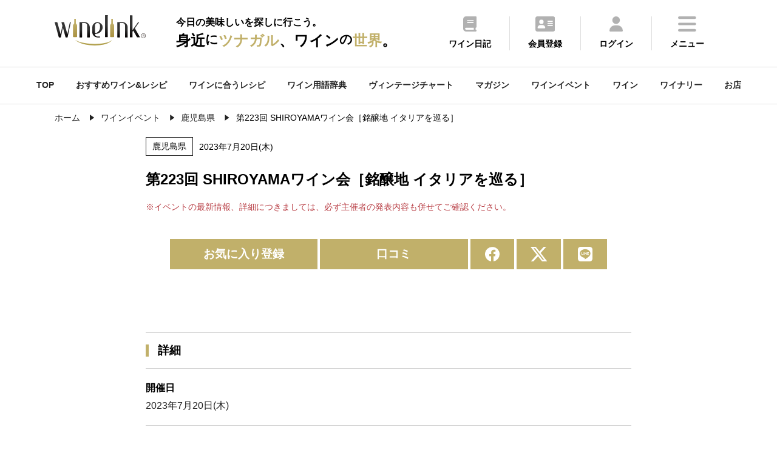

--- FILE ---
content_type: text/html
request_url: https://wine-link.net/event/detail/10652
body_size: 53952
content:
<!DOCTYPE html>
<html lang="ja">
<head>
<meta charset="utf-8">
<title>第223回 SHIROYAMAワイン会［銘醸地 イタリアを巡る］ - ワインリンク</title>
<meta name="description" content="第223回 SHIROYAMAワイン会［銘醸地 イタリアを巡る］ワインイベントです。開催場所はSHIROYAMA HOTEL kagoshima（城山ホテル鹿児島）　10F　ル シエル
鹿児島県鹿児島市新照院町41-1で行われます。">
<meta name="keywords" content="スパークリングワイン,シャンパン,ワインイベント詳細,ワイン,ワインリンク,ワインショップ,ワインバー,試飲会">
<meta property="og:title" content="第223回 SHIROYAMAワイン会［銘醸地 イタリアを巡る］ - ワインリンク">
<meta property="og:type" content="article">
<meta property="og:url" content="https://wine-link.net/event/detail/10652">
<meta property="og:image" content="https://wine-link.net/cache/images/common/00/00/00.600x600.cut.png">
<meta property="og:site_name" content="ワインリンク【Wine-Link】">
<meta property="fb:app_id" content="237758306334674">
<meta property="og:description" content="第223回 SHIROYAMAワイン会［銘醸地 イタリアを巡る］ワインイベントです。開催場所はSHIROYAMA HOTEL kagoshima（城山ホテル鹿児島）　10F　ル シエル
鹿児島県鹿児島市新照院町41-1で行われます。">
<link rel="canonical" href="https://wine-link.net/event/detail/10652" />
<meta name="viewport" content="width=device-width, initial-scale=1.0, maximum-scale=1, user-scalable=0" />
<link rel="shortcut icon" href="/favicon.ico">
<link type="text/css" href="/static/v4/css/common.css?20250711" rel="stylesheet" />
<link rel="stylesheet" href="https://fonts.googleapis.com/css2?family=Material+Symbols+Outlined:opsz,wght,FILL,GRAD@48,400,0,0" />
<link rel="stylesheet" type="text/css" href="https://cdnjs.cloudflare.com/ajax/libs/slick-carousel/1.9.0/slick.css">
<link rel="stylesheet" type="text/css" href="https://cdnjs.cloudflare.com/ajax/libs/slick-carousel/1.9.0/slick-theme.css">
<link rel="stylesheet" href="https://cdnjs.cloudflare.com/ajax/libs/simplebar/6.2.4/simplebar.min.css" integrity="sha512-rptDreZF629VL73El0GaBEH9tlYEKDJFUr+ysb+9whgSGbwYfGGA61dVtQFL0qC8/SZv/EQFW5JtwEFf+8zKYg==" crossorigin="anonymous" referrerpolicy="no-referrer" />
<link type="text/css" href="/static/v4/css/add.css" rel="stylesheet" />

<script defer src="/static/v4/js/fav.js"></script>
<!-- Google tag (gtag.js) -->
<script async src="https://www.googletagmanager.com/gtag/js?id=G-ECBPZ8W817"></script>
<script>
  window.dataLayer = window.dataLayer || [];
  function gtag(){dataLayer.push(arguments);}
  gtag('js', new Date());

  gtag('config', 'G-ECBPZ8W817');
</script>
<link rel="stylesheet" type="text/css" href="https://cdnjs.cloudflare.com/ajax/libs/remodal/1.0.5/remodal.min.css">
<link rel="stylesheet" type="text/css" href="https://cdnjs.cloudflare.com/ajax/libs/remodal/1.0.5/remodal-default-theme.min.css">
</head>
<body>
<div class="top_cont_header">
	<header>
		<div class="active_her">
			<div class="header_inr">
				<div class="logo">
					
					<a href="https://wine-link.net/"><img src="/static/v3/images/logo.svg" alt="ワインリンク【Wine-Link】-ワインをもっと身近に楽しく"></a>
					
					<span class="catch"><span>今日の美味しいを探しに行こう。</span><span>身近<span class="ds">に</span><span class="dc">ツナガル</span>、ワイン<span class="ds">の</span><span class="dc">世界</span>。</span></span></div>
			</div>
			<div class="menu">
				<ul>
					<li><a href="https://wine-link.net/diary/"><img src="/static/v3/images/icon/common/header_diary.svg"><p>ワイン日記</p></a></li>
					
					<li><a href="https://wine-link.net/register/"><img src="/static/v3/images/icon/common/header_register.svg"><p>会員登録</p></i></a></li>
					<li><a href="https://wine-link.net/mypage/"><img src="/static/v3/images/icon/common/header_login.svg"><p>ログイン</p></a></li>
					
					<li class="hamburger"><a><img src="/static/v3/images/icon/common/header_menu.svg"><p>メニュー</p></a></li>
				</ul>
			</div>
		</div>
		<div class="menu_inr ">
			<div class="title"><p class="en">Me<span>n</span>u</p><p>メニュー</p></div>
			<div class="pc_nav">
				<div class="nav_cont">
					<p class="title">コンテンツ</p>
					<ul>
						<li><a href="https://wine-link.net/mypage/diary/register/">ワイン日記</a></li>
						<li><a href="https://wine-link.net/mypage/diary/register/?pairing=1">ペアリング日記</a></li>
						<li><a href="https://wine-link.net/ranking/">ランキング</a></li>
						<li><a href="https://wine-link.net/recommend/">おすすめワイン＆レシピ</a></li>
						<li><a href="https://wine-link.net/dictionary/">ワイン用語辞典</a></li>
						<li><a href="https://wine-link.net/vintage/">ヴィンテージチャート</a></li>
						<li><a href="https://wine-link.net/magazine/">マガジン</a></li>
						<li><a href="https://wine-link.net/event/">ワインイベント</a></li>
						<li><a href="https://wine-link.net/campaign/">キャンペーン</a></li>
						<li><a href="https://wine-link.net/info/">ニュース</a></li>
						<li><a href="https://wine-link.net/info/voice/">口コミ</a></li>
					</ul>
				</div>
				<div class="nav_cont">
					<p class="title">探す</p>
					<ul>
						<li><a href="https://wine-link.net/recipe/">ワインに合うレシピ(料理・おつまみ)</a></li>
						<li><a href="https://wine-link.net/search/wine/">ワイン</a></li>
						<li><a href="https://wine-link.net/search/winery/">ワイナリー</a></li>
						<li><a href="https://wine-link.net/shop/search/">お店</a></li>
					</ul>
					<p class="title column2">会員サービス</p>
					<ul>
					
						<li><a href="https://wine-link.net/mypage/">ログイン</a></li>
						<li><a href="https://wine-link.net/register/">会員登録</a></li>
					
					</ul>
				</div>
				<div class="nav_cont">
					<p class="title">販売店の方</p>
					<ul>
						<li><a href="https://wine-link.net/manage/">管理ページ</a></li>
						<li><a href="https://wine-link.net/contact/form/6">店舗新規登録</a></li>
					</ul>
				</div>
				<div class="nav_cont">
					<p class="title">その他</p>
					<div class="row2">
						<ul>
							<li><a href="https://wine-link.net/">トップページ</a></li>
							<li><a href="https://wine-link.net/concept/">コンセプト</a></li>
							<li><a href="https://wine-link.net/faq/">FAQ</a></li>
							<li><a href="https://wine-link.net/spec/">推薦環境</a></li>
							<li><a href="https://wine-link.net/support/systopics">システム更新履歴</a></li>
							<li><a href="https://wine-link.net/contact/">お問い合せ</a></li>
						</ul>
						<ul>
							<li><a href="https://wine-link.net/support/company">運営</a></li>
							<li><a href="https://wine-link.net/support/rule">プライバシーポリシー</a></li>
							<li><a href="https://wine-link.net/static/file/devicelist.pdf">アプリカメラ機能<br> /動作確認端末一覧</a></li>
							<li><a href="https://wine-link.net/support/sitemap">サイトマップ</a></li>
						</ul>
					</div>
				</div>
			</div>
			<div class="sp_nav" data-simplebar data-simplebar-auto-hide="false">
				<div class="nav_cont">
					<ul>
						<li><a href="https://wine-link.net/">TOP</a></li>
						<li><a href="https://wine-link.net/mypage/">ワイン日記</a></li>
						<li><a href="https://wine-link.net/recipe/">ワインに合うレシピを探す</a></li>
						<li><a href="https://wine-link.net/recommend/">おすすめワイン＆レシピ</a></li>
						<li><a href="https://wine-link.net/ranking/">ランキング</a></li>
						<li><a href="https://wine-link.net/dictionary/">ワイン用語辞典</a></li>
						<li><a href="https://wine-link.net/vintage/">ヴィンテージチャート</a></li>
						<li><a href="https://wine-link.net/magazine/">マガジン</a></li>
						<li><a href="https://wine-link.net/event/">ワインイベント</a></li>
						<li><a href="https://wine-link.net/search/wine/">ワインを探す</a></li>
						<li><a href="https://wine-link.net/search/winery/">ワイナリーを探す</a></li>
						<li><a href="https://wine-link.net/shop/search/">お店を探す</a></li>
						<li><a href="https://wine-link.net/campaign/">キャンペーン</a></li>
						<li><a href="https://wine-link.net/info/">ニュース</a></li>
						<li><a href="https://wine-link.net/info/voice/">口コミ</a></li>
					
						<li><a href="https://wine-link.net/mypage/">ログイン</a></li>
						<li><a href="https://wine-link.net/register/">会員登録</a></li>
					
					</ul>
				</div>
			</div>
			<div class="sns_inr">
				<div class="sns_btn"><a href="https://www.facebook.com/winelink.net" target="_blank"><img src="/static/v3/images/icon/common/header_facebook.svg"></a></div>
			</div>
			<div class="close pc_cont">
				<img src="/static/v3/images/icon/common/header_close.svg"><span>閉じる</span>
			</div>
			<div class="close sp_cont">
				<img src="/static/v3/images/icon/common/header_close_sp.svg">
			</div>
		</div>
	</header>
</div>
<span class="gap mypage_gap"></span>
<nav>
	<ul class="sub_nav_inner">
		<li><a href="https://wine-link.net/">TOP</a></li>
		<li><a href="https://wine-link.net/recommend/">おすすめワイン&レシピ</a></li>
		<li><a href="https://wine-link.net/recipe/">ワインに合うレシピ</a></li>
		<li><a href="https://wine-link.net/dictionary/">ワイン用語辞典</a></li>
		<li><a href="https://wine-link.net/vintage/">ヴィンテージチャート</a></li>
		<li><a href="https://wine-link.net/magazine/">マガジン</a></li>
		<li><a href="https://wine-link.net/event/">ワインイベント</a></li>
		<li><a href="https://wine-link.net/search/wine/">ワイン</a></li>
		<li><a href="https://wine-link.net/search/winery/">ワイナリー</a></li>
		<li><a href="https://wine-link.net/shop/search/">お店</a></li>
	</ul>
</nav>

<div class="common_inner pan">
	<ul class="List" itemscope itemtype="http://schema.org/BreadcrumbList">
		<li class="List-Item" itemprop="itemListElement" itemscope itemtype="http://schema.org/ListItem">
			<a href="/" itemprop="item" class="List-Item-Link">
				<span itemprop="name">ホーム</span>
			</a>
			<meta itemprop="position" content="1" />
		</li>
        <li class="List-Item" itemprop="itemListElement" itemscope itemtype="http://schema.org/ListItem">
			<a href="/event/" itemprop="item" class="List-Item-Link">
				<span itemprop="name">ワインイベント</span>
			</a>
			<meta itemprop="position" content="2" />
		</li>
        <li class="List-Item" itemprop="itemListElement" itemscope itemtype="http://schema.org/ListItem">
			<a href="/event/result?pref_cd=46" itemprop="item" class="List-Item-Link">
				<span itemprop="name">鹿児島県</span>
			</a>
			<meta itemprop="position" content="3" />
		</li>
		<li class="List-Item" itemprop="itemListElement" itemscope itemtype="http://schema.org/ListItem">
			<span itemprop="name">第223回 SHIROYAMAワイン会［銘醸地 イタリアを巡る］</span>
			<meta itemprop="position" content="4" />
		</li>
	</ul>
</div>
<main class="sub container">
<article class="cont_block">
    <section class="event common_inner_narrow cont_block">
        <dl class="detail">
            <dt>
                <div class="date">
                    
                    <span>鹿児島県</span>
                    
                    
                    <p class="time">
                        
                            
                                2023年7月20日(木)
                            
                        
                    </p>
                </div>
                <h1>第223回 SHIROYAMAワイン会［銘醸地 イタリアを巡る］</h1>
                <p class="sub_title im_txt">※イベントの最新情報、詳細につきましては、必ず主催者の発表内容も併せてご確認ください。</p>
                
                <div class="sns_cont">
                    <ul>
                        <li id="bookmark_button">
                            
                                <a href="#favo" class="please-login-btn" class="m10">お気に入り登録</a>
                            
                        </li>
                        <li><a href="/event/detail/10652/voice/">口コミ</a></li>
                        <li><a href="https://www.facebook.com/share.php?u=https://wine-link.net/event/detail/10652" target="_blank"><img src="/static/v3/images/icon/common/sns_facebook.svg"></a></li>
                        <li><a href="https://twitter.com/share?url=https://wine-link.net/event/detail/10652&text=第223回 SHIROYAMAワイン会［銘醸地 イタリアを巡る］" target="_blank"><img src="/static/v3/images/icon/common/sns_x.svg"></a></li>
                        <li><a href="https://social-plugins.line.me/lineit/share?url=https://wine-link.net/event/detail/10652" target="_blank"><img src="/static/v3/images/icon/common/sns_line.svg"></a></li>
                    </ul>
                </div>
            </dt>
            <dt class="detail_txt">
                <p><br />
</p>
            </dt>
        </dl>
    </section>
    <section class="event_detail common_inner_narrow cont_block">
        <h2 class="title">詳細</h2>
        <ul>
            
            
                
                <li><dl><dt class="title"><h3>開催日</h3></dt><dt class="txt"><p>2023年7月20日(木)</p></dt></dl></li>
                
            
            
            <li><dl><dt class="title"><h3>開催時間</h3></dt><dt class="txt"><p>19:00～21:00<br />
</p></dt></dl></li>
            
            
            <li><dl><dt class="title"><h3>開催場所</h3></dt><dt class="txt"><p>SHIROYAMA HOTEL kagoshima（城山ホテル鹿児島）　10F　ル シエル<br />
鹿児島県鹿児島市新照院町41-1<br />
</p></dt></dl></li>
            
            
            
            
                
            
            
            
            
            
            <li>
                <dl>
                    <dt class="title"><h3>詳細</h3></dt>
                    <dt class="txt">
                    <div class="btn_area">
                        
                            <a href="https://www.shiroyama-g.co.jp/restaurant/leciel/1777/" target="_blank">詳細はこちら</a>
                        
                    </div>
                    </dt>
                </dl>
            </li>
            
        </ul>
    </section>
    
    

    <section class="event common_inner_narrow cont_block comment_area" id="comment">
        <h2 class="title">口コミ</h2>
        <div class="comment">
            <ul>
                
            </ul>
        </div>
        <div class="btn_area">
            <a href="/event/detail/10652/voice/">口コミする</a>
            <div class="comment_more"><p>もっと見る</p></div>
        </div>
    </section>


    <section class="event common_inner_narrow cont_block">
		
        <div class="btn_area">
            
            <a href="https://wine-link.net/event/" class="list list_color">一覧に戻る</a>
        </div>
    </section>

    <section class="common_inner cont_block">
        <div class="dateTime">
            <dl><dt>公開日 :</dt><dd class="datePublished">2023/06/29</dd></dl>
            <dl><dt>更新日 :</dt><dd class="dateModified">2023/06/29</dd></dl>
        </div>
    </section>

    
    <section class="event common_inner cont_block">
        <h2 class="title">九州・沖縄のおすすめイベント</h2>
        <ul class="event_inr">
            
            <li>
                <a href="https://wine-link.net/event/detail/18556">
                    <dl>
                        <dt>
                            
                            <div class="event_img_dictionary">
                                <span>第161回 ワインを楽しむ会　日本ワインと珠玉のフレンチのマリアージュ</span>
                            </div>
                            
                        </dt>
                        <dd class="detail">
                            <div class="date">
                                
                                    <span>福岡県</span>
                                
                                <p class="time">
                                    
                                        
                                            2026年1月15日(木)
                                        
                                    
                                </p>
                            </div>
							
                            <p class="sub_title">福岡サンパレス ホテル＆ホール　10F　展望レストラン LAPUTA<br />
福岡県福岡市博多区築港本町2-1<br />
</p>
                        </dd>
                    </dl>
                </a>
            </li>
            
            <li>
                <a href="https://wine-link.net/event/detail/18476">
                    <dl>
                        <dt>
                            
                            <div class="event_img_dictionary">
                                <span>ル シエル 第237回 SHIROYAMAワイン会 新春のフランス［豪華銘醸地回遊クルーズ］</span>
                            </div>
                            
                        </dt>
                        <dd class="detail">
                            <div class="date">
                                
                                    <span>鹿児島県</span>
                                
                                <p class="time">
                                    
                                        
                                            2026年1月15日(木)
                                        
                                    
                                </p>
                            </div>
							
                            <p class="sub_title">SHIROYAMA HOTEL kagoshima（城山ホテル鹿児島）　10F　ル シエル<br />
鹿児島県鹿児島市新照院町41-1<br />
</p>
                        </dd>
                    </dl>
                </a>
            </li>
            
            <li>
                <a href="https://wine-link.net/event/detail/18475">
                    <dl>
                        <dt>
                            
                            <div class="event_img_dictionary">
                                <span>2026.叶⽻ワイン会Vo.1「フランス シャンパーニュ地方」</span>
                            </div>
                            
                        </dt>
                        <dd class="detail">
                            <div class="date">
                                
                                    <span>大分県</span>
                                
                                <p class="time">
                                    
                                        
                                            2026年1月16日(金)
                                        
                                    
                                </p>
                            </div>
							
                            <p class="sub_title">鉄板kaiseki叶⽻<br />
大分県⼤分市豊町2-3-1<br />
</p>
                        </dd>
                    </dl>
                </a>
            </li>
            
            <li>
                <a href="https://wine-link.net/event/detail/18540">
                    <dl>
                        <dt>
                            
                            <div class="event_img_dictionary">
                                <span>レ･セレブリテ ワイン会【Plaisir du Vin Vol.9】～カリフォルニアワイン～</span>
                            </div>
                            
                        </dt>
                        <dd class="detail">
                            <div class="date">
                                
                                    <span>福岡県</span>
                                
                                <p class="time">
                                    
                                        
                                            2026年1月23日(金)
                                        
                                    
                                </p>
                            </div>
							
                            <p class="sub_title">ホテル日航福岡　2F　レ・セレブリテ<br />
福岡県福岡市博多区博多駅前2-18-25<br />
</p>
                        </dd>
                    </dl>
                </a>
            </li>
            
        </ul>
    </section>
    
    <section class="event common_inner cont_block">
        <h2 class="title">エリア別ワインイベント一覧</h2>
        <div class="all_event">
            <ul>
                
				
					
				<li class="item">
                    <p class="title">北海道エリアイベント一覧<span class="dli-plus"></span></p>
                    <div class="detail">
                
                
				
                <a href="https://wine-link.net/event/result?pref_cd=1">北海道ワインイベント一覧</a>
                
                
				
					
                    </div>
                </li>
					
				<li class="item">
                    <p class="title">東北エリアイベント一覧<span class="dli-plus"></span></p>
                    <div class="detail">
                
                
				
                <a href="https://wine-link.net/event/result?pref_cd=2">青森県ワインイベント一覧</a>
                
                
				
                <a href="https://wine-link.net/event/result?pref_cd=3">岩手県ワインイベント一覧</a>
                
                
				
                <a href="https://wine-link.net/event/result?pref_cd=4">宮城県ワインイベント一覧</a>
                
                
				
                <a href="https://wine-link.net/event/result?pref_cd=5">秋田県ワインイベント一覧</a>
                
                
				
                <a href="https://wine-link.net/event/result?pref_cd=6">山形県ワインイベント一覧</a>
                
                
				
                <a href="https://wine-link.net/event/result?pref_cd=7">福島県ワインイベント一覧</a>
                
                
				
					
                    </div>
                </li>
					
				<li class="item">
                    <p class="title">関東エリアイベント一覧<span class="dli-plus"></span></p>
                    <div class="detail">
                
                
				
                <a href="https://wine-link.net/event/result?pref_cd=8">茨城県ワインイベント一覧</a>
                
                
				
                <a href="https://wine-link.net/event/result?pref_cd=9">栃木県ワインイベント一覧</a>
                
                
				
                <a href="https://wine-link.net/event/result?pref_cd=10">群馬県ワインイベント一覧</a>
                
                
				
                <a href="https://wine-link.net/event/result?pref_cd=11">埼玉県ワインイベント一覧</a>
                
                
				
                <a href="https://wine-link.net/event/result?pref_cd=12">千葉県ワインイベント一覧</a>
                
                
				
                <a href="https://wine-link.net/event/result?pref_cd=13">東京都ワインイベント一覧</a>
                
                
				
                <a href="https://wine-link.net/event/result?pref_cd=14">神奈川県ワインイベント一覧</a>
                
                
				
					
                    </div>
                </li>
					
				<li class="item">
                    <p class="title">中部エリアイベント一覧<span class="dli-plus"></span></p>
                    <div class="detail">
                
                
				
                <a href="https://wine-link.net/event/result?pref_cd=15">新潟県ワインイベント一覧</a>
                
                
				
                <a href="https://wine-link.net/event/result?pref_cd=16">富山県ワインイベント一覧</a>
                
                
				
                <a href="https://wine-link.net/event/result?pref_cd=17">石川県ワインイベント一覧</a>
                
                
				
                <a href="https://wine-link.net/event/result?pref_cd=18">福井県ワインイベント一覧</a>
                
                
				
                <a href="https://wine-link.net/event/result?pref_cd=19">山梨県ワインイベント一覧</a>
                
                
				
                <a href="https://wine-link.net/event/result?pref_cd=20">長野県ワインイベント一覧</a>
                
                
				
                <a href="https://wine-link.net/event/result?pref_cd=21">岐阜県ワインイベント一覧</a>
                
                
				
                <a href="https://wine-link.net/event/result?pref_cd=22">静岡県ワインイベント一覧</a>
                
                
				
                <a href="https://wine-link.net/event/result?pref_cd=23">愛知県ワインイベント一覧</a>
                
                
				
					
                    </div>
                </li>
					
				<li class="item">
                    <p class="title">関西エリアイベント一覧<span class="dli-plus"></span></p>
                    <div class="detail">
                
                
				
                <a href="https://wine-link.net/event/result?pref_cd=24">三重県ワインイベント一覧</a>
                
                
				
                <a href="https://wine-link.net/event/result?pref_cd=25">滋賀県ワインイベント一覧</a>
                
                
				
                <a href="https://wine-link.net/event/result?pref_cd=26">京都府ワインイベント一覧</a>
                
                
				
                <a href="https://wine-link.net/event/result?pref_cd=27">大阪府ワインイベント一覧</a>
                
                
				
                <a href="https://wine-link.net/event/result?pref_cd=28">兵庫県ワインイベント一覧</a>
                
                
				
                <a href="https://wine-link.net/event/result?pref_cd=29">奈良県ワインイベント一覧</a>
                
                
				
                <a href="https://wine-link.net/event/result?pref_cd=30">和歌山県ワインイベント一覧</a>
                
                
				
					
                    </div>
                </li>
					
				<li class="item">
                    <p class="title">中国エリアイベント一覧<span class="dli-plus"></span></p>
                    <div class="detail">
                
                
				
                <a href="https://wine-link.net/event/result?pref_cd=31">鳥取県ワインイベント一覧</a>
                
                
				
                <a href="https://wine-link.net/event/result?pref_cd=32">島根県ワインイベント一覧</a>
                
                
				
                <a href="https://wine-link.net/event/result?pref_cd=33">岡山県ワインイベント一覧</a>
                
                
				
                <a href="https://wine-link.net/event/result?pref_cd=34">広島県ワインイベント一覧</a>
                
                
				
                <a href="https://wine-link.net/event/result?pref_cd=35">山口県ワインイベント一覧</a>
                
                
				
					
                    </div>
                </li>
					
				<li class="item">
                    <p class="title">四国エリアイベント一覧<span class="dli-plus"></span></p>
                    <div class="detail">
                
                
				
                <a href="https://wine-link.net/event/result?pref_cd=36">徳島県ワインイベント一覧</a>
                
                
				
                <a href="https://wine-link.net/event/result?pref_cd=37">香川県ワインイベント一覧</a>
                
                
				
                <a href="https://wine-link.net/event/result?pref_cd=38">愛媛県ワインイベント一覧</a>
                
                
				
                <a href="https://wine-link.net/event/result?pref_cd=39">高知県ワインイベント一覧</a>
                
                
				
					
                    </div>
                </li>
					
				<li class="item">
                    <p class="title">九州・沖縄エリアイベント一覧<span class="dli-plus"></span></p>
                    <div class="detail">
                
                
				
                <a href="https://wine-link.net/event/result?pref_cd=40">福岡県ワインイベント一覧</a>
                
                
				
                <a href="https://wine-link.net/event/result?pref_cd=41">佐賀県ワインイベント一覧</a>
                
                
				
                <a href="https://wine-link.net/event/result?pref_cd=42">長崎県ワインイベント一覧</a>
                
                
				
                <a href="https://wine-link.net/event/result?pref_cd=43">熊本県ワインイベント一覧</a>
                
                
				
                <a href="https://wine-link.net/event/result?pref_cd=44">大分県ワインイベント一覧</a>
                
                
				
                <a href="https://wine-link.net/event/result?pref_cd=45">宮崎県ワインイベント一覧</a>
                
                
				
                <a href="https://wine-link.net/event/result?pref_cd=46">鹿児島県ワインイベント一覧</a>
                
                
				
                <a href="https://wine-link.net/event/result?pref_cd=47">沖縄県ワインイベント一覧</a>
                
                
				
					
                    </div>
                </li>
					
				<li class="item">
                    <p class="title">海外エリアイベント一覧<span class="dli-plus"></span></p>
                    <div class="detail">
                
                
				
                <a href="https://wine-link.net/event/result?pref_cd=48">海外ワインイベント一覧</a>
                
                
				
					
                    </div>
                </li>
					
				<li class="item">
                    <p class="title">オンラインエリアイベント一覧<span class="dli-plus"></span></p>
                    <div class="detail">
                
                
				
                <a href="https://wine-link.net/event/result?pref_cd=99">オンラインワインイベント一覧</a>
                
                
                    </div>
                </li>
            </ul>
        </div>
    </section>
    
<div class="orgmodal result">
        <p>お気に入りに登録しました</p>
        <a href="javascript:void(0)" id="orgmodal-close" class="orgmodal-close">閉じる</a>
</div>

<div id="please-login-modal" class="remodal result unregistered" data-remodal-id="favo">
    <button data-remodal-action="close" class="remodal-close"><img src="/static/v3/images/icon/common/header_close.svg"></button>
    <p>お気に入り登録は「会員限定」サービスです。<br>お手数ですが下記のリンクより<br>「ログイン」もしくは「会員登録」してください。</p>
    <div class="btn_area">
        <a class="return_login" href="https://wine-link.net/login/?path=">ログイン</a>
        <a href="/register/">会員登録</a>
    </div>
</div>

<div class="orgmodal-bg"></div>
<script>
const orgmodal = () => {
    const bg = document.querySelector('.orgmodal-bg')
    const close = document.querySelector('.orgmodal-close')
    bg.addEventListener('click', () => {
        document.body.classList.remove('open-orgmodal')
    })
    close.addEventListener('click', () => {
        document.body.classList.remove('open-orgmodal')
    })
}
function openorgmodal () {
    document.body.classList.add('open-orgmodal')
}
document.addEventListener('DOMContentLoaded', orgmodal)

const init_please_login = () => {
    const link = $('.return_login');
    let url = location.pathname;
    link.attr('href', link.attr('href') + url);
}
document.addEventListener('DOMContentLoaded', init_please_login)

</script>
</article>
<div class="cont_block">
    
<aside class="common_inner common_content">
    <section class="top_cont cont_block">
        <h4>おすすめペアリングレシピまとめ</h4>
        <div class="slider">
            
                
<div class="slick-slide">
<a href="https://wine-link.net/recommend/detail/1056">
<dl>
    <dt>
    
        <img loading="lazy" src="https://wine-link.net/cache/images/recommend/7b/a4/106bc54651db793f4775af696d02ff9306707ba4.800x533.cut.jpg" width="178.5" height="106.25" alt="赤ワインに合う　肉料理10選　【2025】">
    
    </dt>
    <dd>赤ワインに合う　肉料理10選　【2025】</dd>
</dl>
</a>
</div>
            
                
<div class="slick-slide">
<a href="https://wine-link.net/recommend/detail/1034">
<dl>
    <dt>
    
        <img loading="lazy" src="https://wine-link.net/cache/images/recommend/9e/42/85eb4f19739ebc0fe1d3b863034442b294c69e42.800x533.cut.jpg" width="178.5" height="106.25" alt="ワインと楽しむ！　クリスマスにおすすめのメイン料理【2025】">
    
    </dt>
    <dd>ワインと楽しむ！　クリスマスにおすすめのメイン料理【2025】</dd>
</dl>
</a>
</div>
            
                
<div class="slick-slide">
<a href="https://wine-link.net/recommend/detail/1100">
<dl>
    <dt>
    
        <img loading="lazy" src="https://wine-link.net/cache/images/recommend/d0/ae/5499f4c08bdc025789c325aac5ea9221289cd0ae.800x533.cut.jpg" width="178.5" height="106.25" alt=" 年末年始にオススメ！スパークリングワインに合うおつまみ11選【2025】">
    
    </dt>
    <dd> 年末年始にオススメ！スパークリングワインに合うおつまみ11選【2025】</dd>
</dl>
</a>
</div>
            
                
<div class="slick-slide">
<a href="https://wine-link.net/recommend/detail/1033">
<dl>
    <dt>
    
        <img loading="lazy" src="https://wine-link.net/cache/images/recommend/1b/09/ffe7b5b9e8fdcc4b16d274d95e12bf9e82c21b09.800x533.cut.jpg" width="178.5" height="106.25" alt="ワインと楽しむ旬の食材　レンコンのおすすめレシピ　【2025】">
    
    </dt>
    <dd>ワインと楽しむ旬の食材　レンコンのおすすめレシピ　【2025】</dd>
</dl>
</a>
</div>
            
                
<div class="slick-slide">
<a href="https://wine-link.net/recommend/detail/1084">
<dl>
    <dt>
    
        <img loading="lazy" src="https://wine-link.net/cache/images/recommend/06/e1/a4b67c7947bdbae3661d3379fea67c34115b06e1.800x533.cut.jpg" width="178.5" height="106.25" alt="「きのこ」のおつまみでワインを飲もう！【2025】">
    
    </dt>
    <dd>「きのこ」のおつまみでワインを飲もう！【2025】</dd>
</dl>
</a>
</div>
            
        </div>
        <div class="btn_area">
            <a href="/recommend/list?keyword=&recommend_type=2&category=">すべて見る<img src="/static/v3/images/icon/common/arrow.svg"></a>
        </div>
    </section>
    <section class="top_cont cont_block">
        <h4>旬のペアリングレシピ</h4>
        <div class="slider">
            
                
<div class="slick-slide">
<a href="https://wine-link.net/recipe/detail/1948">
<dl>
    <dt><img loading="lazy" src="https://wine-link.net/cache/images/recipe/9c/4e/5f2723d4b53cedf3f09b5e86137a767f4d9e9c4e.800x533.cut.jpg" alt="ジャンボなめこのオープンオムレツ
" width="178.5" height="106.25"></dt>
    <dd>ジャンボなめこのオープンオムレツ
</dd>
</dl>
</a>
</div>
            
                
<div class="slick-slide">
<a href="https://wine-link.net/recipe/detail/1947">
<dl>
    <dt><img loading="lazy" src="https://wine-link.net/cache/images/recipe/33/f4/57e3d0dcffe19a4d2f006869e4d957799ed433f4.800x533.cut.jpg" alt="カリフローレの塩昆布マスタード炒め
" width="178.5" height="106.25"></dt>
    <dd>カリフローレの塩昆布マスタード炒め
</dd>
</dl>
</a>
</div>
            
                
<div class="slick-slide">
<a href="https://wine-link.net/recipe/detail/1946">
<dl>
    <dt><img loading="lazy" src="https://wine-link.net/cache/images/recipe/fd/48/3cd71afd830a3e07825d96bee49cba3cbaeffd48.800x533.cut.jpg" alt="鰆とケールのみぞれ鍋" width="178.5" height="106.25"></dt>
    <dd>鰆とケールのみぞれ鍋</dd>
</dl>
</a>
</div>
            
                
<div class="slick-slide">
<a href="https://wine-link.net/recipe/detail/1945">
<dl>
    <dt><img loading="lazy" src="https://wine-link.net/cache/images/recipe/df/9f/3633de4231ceab9f7db731a800637e8465cadf9f.800x533.cut.jpg" alt="塩豚大根" width="178.5" height="106.25"></dt>
    <dd>塩豚大根</dd>
</dl>
</a>
</div>
            
                
<div class="slick-slide">
<a href="https://wine-link.net/recipe/detail/1152">
<dl>
    <dt><img loading="lazy" src="https://wine-link.net/cache/images/recipe/3c/68/5fd6181e7e6de9b8d3d3471d21194261264b3c68.800x533.cut.jpg" alt="豚スペアリブと金柑の煮込み" width="178.5" height="106.25"></dt>
    <dd>豚スペアリブと金柑の煮込み</dd>
</dl>
</a>
</div>
            
        </div>
        <div class="btn_area">
            <a href="/recipe/in_season">すべて見る<img src="/static/v3/images/icon/common/arrow.svg"></a>
        </div>
    </section>
    <section class="top_cont cont_block">
        <h4>マガジン</h4>
        <div class="slider">
            
                

    
        
    
<div class="slick-slide">
<a href="https://wine-link.net/magazine/detail/2244">
<dl><dt>
    
       
    <img loading="lazy" src="https://wine-link.net/cache/images/paragraph/6f/39/9d009cc1974adf0b840f1bfc22c03aecd8156f39.800x533.cut.jpg" width="178.5" height="106.25" alt="ワインクイズ Vol.52　ペアリング ③">
       
    
</dt><dd>ワインクイズ Vol.52　ペアリング ③
</dd></dl></a></div>
            
                

    
        
    
<div class="slick-slide">
<a href="https://wine-link.net/magazine/detail/2243">
<dl><dt>
    
       
    <img loading="lazy" src="https://wine-link.net/cache/images/paragraph/9c/2d/e3b4c1fd96f8983d9318a0b1a062912e67409c2d.800x533.cut.jpg" width="178.5" height="106.25" alt="ワインクイズ Vol.51 ボルドー ④">
       
    
</dt><dd>ワインクイズ Vol.51 ボルドー ④
</dd></dl></a></div>
            
                

    
        
    
<div class="slick-slide">
<a href="https://wine-link.net/magazine/detail/2242">
<dl><dt>
    
       
    <img loading="lazy" src="https://wine-link.net/cache/images/paragraph/d9/12/798f4b92e97f6576a59b2a854a693b21f582d912.800x533.cut.jpg" width="178.5" height="106.25" alt="ワインクイズ Vol.50 ブルゴーニュ　④">
       
    
</dt><dd>ワインクイズ Vol.50 ブルゴーニュ　④
</dd></dl></a></div>
            
                

    
        
    
<div class="slick-slide">
<a href="https://wine-link.net/magazine/detail/2241">
<dl><dt>
    
       
    <img loading="lazy" src="https://wine-link.net/cache/images/paragraph/4e/41/e05da774975d4565ba2a740342f44ec327cb4e41.800x533.cut.jpg" width="178.5" height="106.25" alt="クリスマスからお正月まで活躍する、年末の“万能ワイン”の選び方">
       
    
</dt><dd>クリスマスからお正月まで活躍する、年末の“万能ワイン”の選び方
</dd></dl></a></div>
            
                

    
        
    
<div class="slick-slide">
<a href="https://wine-link.net/magazine/detail/2240">
<dl><dt>
    
       
    <img loading="lazy" src="https://wine-link.net/cache/images/paragraph/54/e9/d7027ca52ca230d953ff1780b2b7413964b054e9.800x533.cut.jpg" width="178.5" height="106.25" alt="ワインクイズ Vol.49 ボルドー格付けシャトー②">
       
    
</dt><dd>ワインクイズ Vol.49 ボルドー格付けシャトー②
</dd></dl></a></div>
            
        </div>
        <div class="btn_area">
            <a href="/magazine/">すべて見る<img src="/static/v3/images/icon/common/arrow.svg"></a>
        </div>
    </section>
    <section class="top_cont cont_block">
        <h4>新着</h4>
        <div class="slider">
            
            
            

<div class="slick-slide">
<a href="https://wine-link.net/event/detail/18667">
<dl><dt>
    
        
        <img loading="lazy" src="https://wine-link.net/cache/images/event/59/52/140fb7f66312836ec11a0ceddb704dbaaf6a5952.800x533.cut.png" alt="四国のワイナリー3社×恵比寿winebarM　メーカーズディナー">
        
    
</dt><dd>四国のワイナリー3社×恵比寿winebarM　メーカーズディナー
</dd></dl></a></div>
            
            
            

<div class="slick-slide">
<a href="https://wine-link.net/event/detail/18666">
<dl><dt>
    
        
        <img loading="lazy" src="https://wine-link.net/cache/images/event/88/7d/18c52d397f2f37d4332a92bdd1f35a727f10887d.800x533.cut.png" alt="寿司とドイツワインの楽飲会">
        
    
</dt><dd>寿司とドイツワインの楽飲会
</dd></dl></a></div>
            
            
            

<div class="slick-slide">
<a href="https://wine-link.net/event/detail/18665">
<dl><dt>
    
        
        <img loading="lazy" src="https://wine-link.net/cache/images/event/cf/19/758b6c8c95b6bacf9a5b57cce55c1e3f0cbecf19.800x533.cut.jpg" alt="第53回 高崎ワインフェスタ">
        
    
</dt><dd>第53回 高崎ワインフェスタ
</dd></dl></a></div>
            
            
            

<div class="slick-slide">
<a href="https://wine-link.net/event/detail/18664">
<dl><dt>
    
        
        <img loading="lazy" src="https://wine-link.net/cache/images/event/fe/3c/c2538ac5c78a49178fed74b63e65ea3d2bb8fe3c.800x533.cut.jpg" alt="ヴィティカルチャー実践講座：ブドウ苗木の選定と戦略品種・クローン・台木の最適解を追求する">
        
    
</dt><dd>ヴィティカルチャー実践講座：ブドウ苗木の選定と戦略品種・クローン・台木の最適解を追求する
</dd></dl></a></div>
            
            
            

<div class="slick-slide">
<a href="https://wine-link.net/event/detail/18663">
<dl><dt>
    
        
        <img loading="lazy" src="https://wine-link.net/cache/images/event/4a/2e/4ab467a0739b10b134a626bf062998ca67c64a2e.800x533.cut.jpg" alt="感性と言語化のブラインドテイスティング　～アウトプットでワインを立体化～">
        
    
</dt><dd>感性と言語化のブラインドテイスティング　～アウトプットでワインを立体化～
</dd></dl></a></div>
            
        </div>
        <div class="btn_area">
            <a href="/new">すべて見る<img src="/static/v3/images/icon/common/arrow.svg"></a>
        </div>
    </section>
    <section class="top_cont cont_block">
        <h4>ランキング</h4>
        <div class="slider">
            <div class="slick-slide"><a href="#"><dl><dt><img src="/static/v3/images/sample/top_sample04.png"></dt><dd>「かぼちゃ」「さつまいも」のおつまみでワインを飲もう！【2022】</dd></dl></a></div>
            
                

    
<div class="slick-slide">
<a href="https://wine-link.net/recipe/detail/1380">
    <dl>
    <dt>
        
        <img loading="lazy" src="https://wine-link.net/cache/images/recipe/34/ac/a78e3320c50ebd537e9086dcda8795db9fd634ac.800x533.cut.jpg" width="178.5" height="106.25" title="イチゴとブッラータ" />
        
    </dt>
    <dd>イチゴとブッラータ</dd>
</dl>
</a>
</div>
    
            
                

    
<div class="slick-slide">
<a href="https://wine-link.net/recipe/detail/1210">
    <dl>
    <dt>
        
        <img loading="lazy" src="https://wine-link.net/cache/images/recipe/87/b7/34e8205f2a8c5ab2af53625ed3e210a90a8e87b7.800x533.cut.jpg" width="178.5" height="106.25" title="カブと柿と生ハムのマリネ" />
        
    </dt>
    <dd>カブと柿と生ハムのマリネ</dd>
</dl>
</a>
</div>
    
            
                

    
<div class="slick-slide">
<a href="https://wine-link.net/recipe/detail/1076">
    <dl>
    <dt>
        
        <img loading="lazy" src="https://wine-link.net/cache/images/recipe/2e/47/de0bda2166ad8e53013fc7e0702cd0dc2c4e2e47.800x533.cut.jpg" width="178.5" height="106.25" title="マグロのカマのオーブン焼き" />
        
    </dt>
    <dd>マグロのカマのオーブン焼き</dd>
</dl>
</a>
</div>
    
            
                

    
<div class="slick-slide">
<a href="https://wine-link.net/recipe/detail/1058">
    <dl>
    <dt>
        
        <img loading="lazy" src="https://wine-link.net/cache/images/recipe/ab/0f/80efd2315f53f5aec43cb06a8e7b38952c3aab0f.800x533.cut.jpg" width="178.5" height="106.25" title="春の七草リゾット" />
        
    </dt>
    <dd>春の七草リゾット</dd>
</dl>
</a>
</div>
    
            
                

    
<div class="slick-slide">
<a href="https://wine-link.net/recommend/detail/1056">
    <dl>
    <dt>
    
        <img loading="lazy" src="https://wine-link.net/cache/images/recommend/7b/a4/106bc54651db793f4775af696d02ff9306707ba4.800x533.cut.jpg" width="178.5" height="106.25" title="赤ワインに合う　肉料理10選　【2025】" />
        
    </dt>
    <dd>赤ワインに合う　肉料理10選　【2025】</dd>
</dl>
</a>
</div>
    
            
        </div>
        <div class="btn_area">
            <a href="/ranking/">すべて見る<img src="/static/v3/images/icon/common/arrow.svg"></a>
        </div>
    </section>
</aside>
</div>
</main>
<footer class="container">
	<div class="footer_nav common_inner">
		<dl class="nav_cont">
			<dt class="title">コンテンツ</dt>
			<dd>
				<ul>
					<li><a href="/mypage/">ワイン日記</a></li>
					<li><a href="/mypage/diary/register/?pairing=1">ペアリング日記</a></li>
					<li><a href="/ranking/">ランキング</a></li>
					<li><a href="/recommend/">おすすめワイン＆レシピ</a></li>
					<li><a href="/dictionary/">ワイン用語辞典</a></li>
					<li><a href="/vintage/">ヴィンテージチャート</a></li>
					<li><a href="/magazine/">マガジン</a></li>
					<li><a href="/event/">ワインイベント</a></li>
					<li><a href="/campaign/">キャンペーン</a></li>
					<li><a href="/info/">ニュース</a></li>
					<li><a href="/info/voice/">口コミ</a></li>
				</ul>
			</dd>
		</dl>
		<dl class="nav_cont">
			<dt class="title">探す</dt>
			<dd>
				<ul>
					<li><a href="/recipe/">ワインに合うレシピ(料理・おつまみ)</a></li>
					<li><a href="/search/wine/">ワイン</a></li>
					<li><a href="/search/winery/">ワイナリー</a></li>
					<li><a href="/shop/search/">お店</a></li>
				</ul>
			</dd>
		</dl>
		<dl class="nav_cont">
			<dt class="title">会員サービス</dt>
			<dd>
				<ul>
					
					<li><a href="/login/">ログイン</a></li>
					<li><a href="/register/">会員登録</a></li>
					
				</ul>
			</dd>
		</dl>
		<dl class="nav_cont">
			<dt class="title">販売店の方</dt>
			<dd>
				<ul>
					<li><a href="/manage/">管理ページ</a></li>
					<li><a href="/contact/form/6">店舗新規登録</a></li>
				</ul>
			</dd>
		</dl>
		<dl class="nav_cont">
			<dt class="title">その他</dt>
			<dd>
				<ul>
					<li><a href="/">トップページ</a></li>
					<li><a href="/concept/">コンセプト</a></li>
					<li><a href="/faq/">FAQ</a></li>
					<li><a href="/spec/">推薦環境</a></li>
					<li><a href="/support/systopics">システム更新履歴</a></li>
					<li><a href="/contact/">お問い合せ</a></li>
					<li><a href="/support/company">運営</a></li>
					<li><a href="/support/rule">プライバシーポリシー</a></li>
					<li><a href="https://wine-link.net/static/file/devicelist.pdf">アプリカメラ機能<br> /動作確認端末一覧</a></li>
					<li><a href="/support/sitemap">サイトマップ</a></li>
				</ul>
			</dd>
		</dl>
	</div>
	<div class="sns_inr">
		<div class="sns_btn"><a href="https://www.facebook.com/winelink.net" target="_blank"><img src="/static/v3/images/icon/common/footer_facebook.svg"></div>
	</div>
</footer>
<div class="copy">
	<dl>
		<dt><small>Copyright © Wine-Link All Rights Reserved.</small></dt>
		<dt><p>20歳未満の者の飲酒、飲酒運転は法律で禁止されています。<br>妊娠中や授乳期の飲酒はやめましょう。</p></dt>
	</dl>
</div>


<script type="text/javascript" src="https://code.jquery.com/jquery-3.1.0.min.js"></script>
<script>
	function toggleMenu(){
		$('header').toggleClass('active'),
		$('html').toggleClass('active');
	}
	$(".hamburger").on("click", toggleMenu);

	$(".close").on("click", function(){
		$('header').removeClass('active'),
		$('html').removeClass('active');
	});
</script>

<script src="https://ajax.googleapis.com/ajax/libs/jquery/3.6.1/jquery.min.js"></script>
<script src="https://cdnjs.cloudflare.com/ajax/libs/slick-carousel/1.9.0/slick.min.js"></script>
<script>
$(function(){
	function sliderSetting(){
	    var width = $(window).width();
	    if(width <= 700){
	        $('.key_slider').not('.slick-initialized').slick({
	            arrows:true,
	            infinite: false,
	            dots:true,
	            slidesToShow: 1.05,
	            slidesToScroll: 1,
	        });
	    } else {
	        $('.slide.slick-initialized').slick('unslick');
	    }
	}
	sliderSetting();
	$(window).resize(function(){
	    sliderSetting();
	});
});
$('.slider').slick({
		slidesToShow: 4,
		slidesToScroll: 4,
        infinite: false,
		swipe: true,
		prevArrow: '<div class="slick-prev"></div>',
		nextArrow: '<div class="slick-next"></div>',
		responsive: [{
			breakpoint: 700,
			settings: {
				slidesToShow: 2.5,
				slidesToScroll: 2,
			}
		}]
	});

	$(function() {
  var $win = $(window),
      $header = $('.top_cont_header'),
      animationClass = 'is-animation';

  $win.on('load scroll', function() {
    var value = $(this).scrollTop();
    if ( value > 60 ) {
      $header.addClass('is-animation');
    } else {
      $header.removeClass('is-animation');
    }
  });
  });

const autoimageclass = () => {
    const imgs = document.querySelectorAll('img')
    imgs.forEach((img, i) => {
        if ( img.src.match(/https:\/\/koubou.mottox.co.jp/) ) {
            img.classList.add('mottox-wine-image')
        }
    })
}
document.addEventListener('DOMContentLoaded', autoimageclass)
</script>

<script src="https://cdnjs.cloudflare.com/ajax/libs/simplebar/6.2.4/simplebar.min.js" integrity="sha512-K//QeDiscFFAs5yljnbZCuoAmzv5KdtVY0W70WLQZ+BFCxi4PotspvxZwpaGJOao2l4oIQhgsHX5tHxyRe+YYw==" crossorigin="anonymous" referrerpolicy="no-referrer"></script>
<script defer src="/static/v3/js/ga.js"></script>
<script defer src="/static/v3/js/meta.js"></script>
<script defer src="/static/v4/js/add.js"></script>

<script type="text/javascript" src="https://cdnjs.cloudflare.com/ajax/libs/remodal/1.0.5/remodal.min.js"></script>
<script>
    $(".item .title").on("click", function(){
        $(this).next().slideToggle(200);
        $(this).parent().toggleClass('active');
	});
</script>

<script type="application/ld+json">
{
	"@context": "http://schema.org",
	"@type": "Event",
    "name": "第223回 SHIROYAMAワイン会［銘醸地 イタリアを巡る］",
    "startDate": "2023-07-20",
    
        
    "endDate": "2023-07-20",
        
    
    
    "eventAttendanceMode": "https://schema.org/OnlineEventAttendanceMode",
    
    "eventStatus": "https://schema.org/EventScheduled",
    "location": {
        
        "@type": "Place",
        
        "name": "SHIROYAMA HOTEL kagoshima（城山ホテル鹿児島）　10F　ル シエル鹿児島県鹿児島市新照院町41-1",
        "address": {
            "@type": "PostalAddress",
            "name": "SHIROYAMA HOTEL kagoshima（城山ホテル鹿児島）　10F　ル シエル鹿児島県鹿児島市新照院町41-1"
        }
        
        
    },
	"mainEntityOfPage":{
		"@type": "WebPage",
		"@id":   "https://wine-link.net/event/detail/10652"
	},
	"headline": "第223回 SHIROYAMAワイン会［銘醸地 イタリアを巡る］ - ワインリンク",
	
	"datePublished": "2023-06-29T13:51:17+09:00",
	"dateModified": "2023-06-29T13:51:17+09:00",
	"author": {
	  "@type": "Organization",
	  "name": "ワインリンク"
	},
	"publisher": {
		"@type": "Organization",
		"name": "ワインリンク",
		"url": "https://wine-link.net/",
		"logo": {
			"@type": "ImageObject",
			"url": "https://wine-link.net/static/v3/images/common/logo.png",
			"width": 508,
			"height": 184
		}
	},
	"description": "第223回 SHIROYAMAワイン会［銘醸地 イタリアを巡る］ワインイベントです。開催場所はSHIROYAMA HOTEL kagoshima（城山ホテル鹿児島）　10F　ル シエル
鹿児島県鹿児島市新照院町41-1
で行われます。"
}
</script>

</body>
</html>

--- FILE ---
content_type: image/svg+xml
request_url: https://wine-link.net/static/v3/images/icon/common/arrow.svg
body_size: 224
content:
<svg xmlns="http://www.w3.org/2000/svg" width="12.728" height="12.728" viewBox="0 0 12.728 12.728">
  <path id="合体_1" data-name="合体 1" d="M7,9V2H0V0H9V9Z" transform="translate(6.364) rotate(45)" fill="#fff"/>
</svg>


--- FILE ---
content_type: image/svg+xml
request_url: https://wine-link.net/static/v3/images/icon/common/header_login.svg
body_size: 330
content:
<svg xmlns="http://www.w3.org/2000/svg" width="22" height="25" viewBox="0 0 22 25">
  <path id="user-solid" d="M11,12.5A6.25,6.25,0,1,0,4.714,6.25,6.267,6.267,0,0,0,11,12.5ZM8.756,14.844A8.729,8.729,0,0,0,0,23.55,1.455,1.455,0,0,0,1.458,25H20.542A1.455,1.455,0,0,0,22,23.55a8.729,8.729,0,0,0-8.756-8.706Z" fill="#b1b1b1"/>
</svg>
